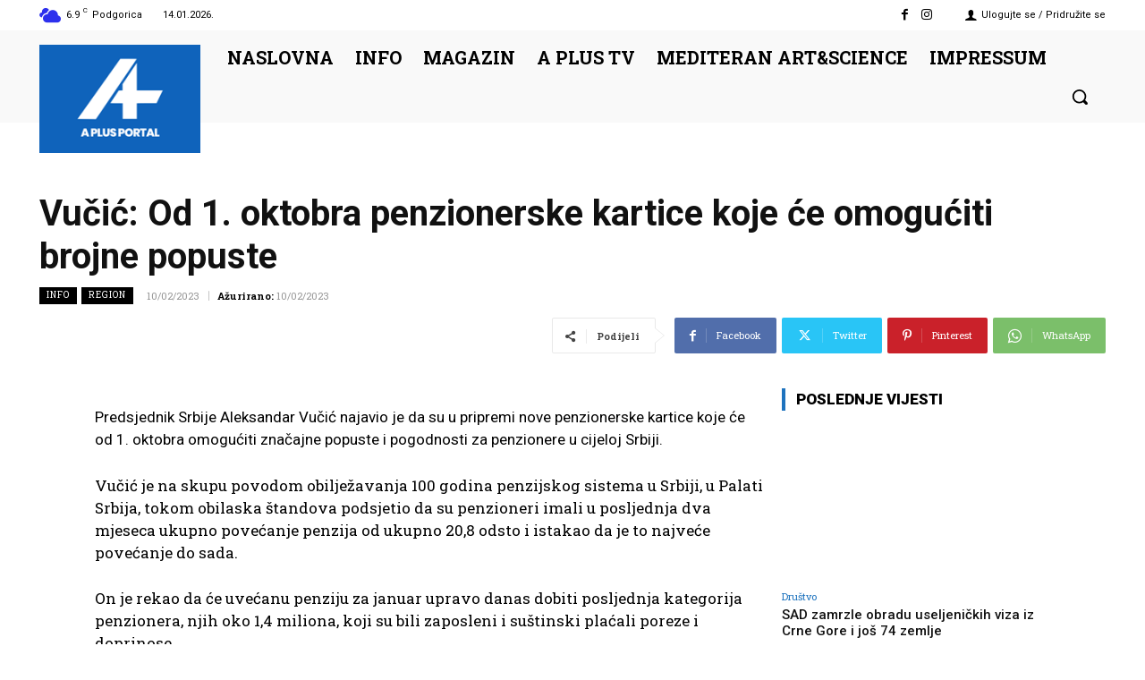

--- FILE ---
content_type: text/html; charset=utf-8
request_url: https://www.google.com/recaptcha/api2/aframe
body_size: 265
content:
<!DOCTYPE HTML><html><head><meta http-equiv="content-type" content="text/html; charset=UTF-8"></head><body><script nonce="OCu6pc61y0AIOlklNAF3cg">/** Anti-fraud and anti-abuse applications only. See google.com/recaptcha */ try{var clients={'sodar':'https://pagead2.googlesyndication.com/pagead/sodar?'};window.addEventListener("message",function(a){try{if(a.source===window.parent){var b=JSON.parse(a.data);var c=clients[b['id']];if(c){var d=document.createElement('img');d.src=c+b['params']+'&rc='+(localStorage.getItem("rc::a")?sessionStorage.getItem("rc::b"):"");window.document.body.appendChild(d);sessionStorage.setItem("rc::e",parseInt(sessionStorage.getItem("rc::e")||0)+1);localStorage.setItem("rc::h",'1768428013751');}}}catch(b){}});window.parent.postMessage("_grecaptcha_ready", "*");}catch(b){}</script></body></html>